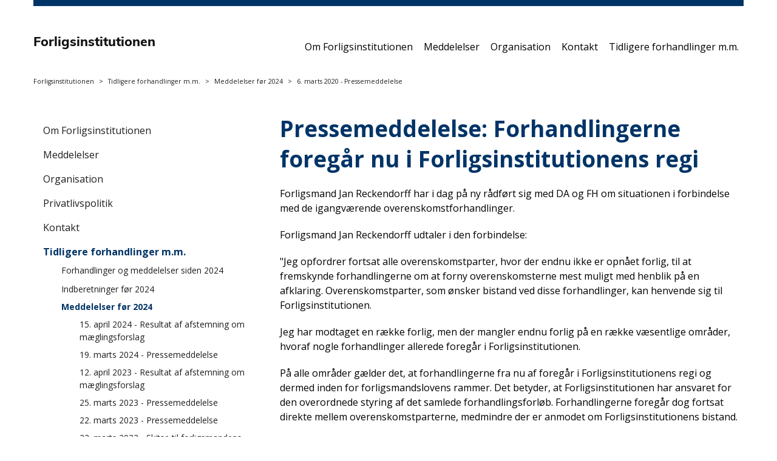

--- FILE ---
content_type: text/html; charset=utf-8
request_url: https://www.forligsinstitutionen.dk/tidligere-forhandlinger-mm/meddelelser-foer-2024/6-marts-2020-pressemeddelelse
body_size: 5437
content:



<!DOCTYPE html>
<html lang="da" dir="ltr">
    <head>
        
<title>6. marts 2020 - Pressemeddelelse</title>

<meta charset="utf-8">
<meta http-equiv="X-UA-Compatible" content="IE=edge">
<meta name="viewport" content="width=device-width, initial-scale=1">
<!-- The above 3 meta tags *must* come first in the head; any other head content must come *after* these tags -->
<meta name="pageid" content="128630">



    <meta name="content-tags" content="Indholdsside">


    <meta name="section" content="Tidligere forhandlinger m.m.">

    <meta name="subsection" content="Meddelelser f&#xF8;r 2024">

<meta name="publish-date" content="2023-05-22">


    <link rel="stylesheet" href="/dist/css/vendor/boostrap.css">
    <link rel="stylesheet" href="/dist/css/vendor/boostrap-datepicker.css">
    <link rel="stylesheet" href="/dist/css/main.css">
    <!-- jQuery (necessary for Bootstrap's JavaScript plugins) -->
    <script data-cookieconsent="ignore" src="/dist/scripts/vendor/jquery.min.js"></script>
    <script data-cookieconsent="ignore" src="/dist/scripts/vendor/bootstrap-datepicker.js"></script>
    <link rel="stylesheet" type="text/css" href="BotDetectCaptcha.ashx?get=layout-stylesheet&amp;amp;t=1768892400" />








<link rel="icon" type="image/x-icon" href="/media/xhlfcsws/favicon.ico">







<link href="/media/nltni313/fi.css" rel="stylesheet" >
<link href="https://fonts.googleapis.com/css?family=Open+Sans:400,700,800&display=swap" rel="stylesheet">











<script src="/dist/scripts/vendor/jquery.validate.min.js"></script>
<script src="/dist/scripts/vendor/jquery.validate.unobtrusive.min.js"></script>
<script src="/dist/scripts/components/searchpagemodule.js "></script>
<!-- HTML5 shim and Respond.js for IE8 support of HTML5 elements and media queries -->
<!-- WARNING: Respond.js doesn't work if you view the page via file:// -->
<!--[if lt IE 9]>
  <script src="https://oss.maxcdn.com/html5shiv/3.7.3/html5shiv.min.js"></script>
  <script src="https://oss.maxcdn.com/respond/1.4.2/respond.min.js"></script>
<![endif]-->
        
    </head>
    <body>
        <a href="" class="wcag-skip-block wcag-visually-removed"
   data-skip-block-config='{"skipMainNav":"true"}'>Spring over hovedmenu</a>
<header role="banner">
    <section class="mobile-navigation">
        <button class="mobile-navigation__hamburger btn-none " id="mobile-navigation-control"
                aria-label="&#xC5;bn/luk mobil navigation">
            <svg version="1.1" class="burger-menu-icon icon-closed" id="burger-menu-icon"
                 xmlns="http://www.w3.org/2000/svg" xmlns:xlink="http://www.w3.org/1999/xlink" x="0px" y="0px"
                 viewBox="0 0 50 39" xml:space="preserve">
                <rect x="0" width="50" height="9"/>

                <rect x="0" y="15" width="50" height="9"/>

                <rect x="0" y="30" width="50" height="9"/>
            </svg>
            <span class="icon-open glyphicon glyphicon-remove"></span>
        </button>
        <div class="mobile-navigation__presentation">
                <a href="/" id="siteTopMobileLogoLink">
                    <div class="mobile__logo-title">
                        <span>
                            Forligsinstitutionen
                        </span>
                    </div>
                </a>
        </div>
        <!-- search icon to display -->
        <div class="mobile-service-menu ">
        </div>
        <!-- /search icon to display -->
    </section>
    <section class="desktop-navigation ">
        <!-- search field to display -->
        <!-- search field to display -->
        <div class="header__presentation">
                <a href="/" class="header__logo-title">
                    <span>
                        Forligsinstitutionen

                    </span>
                </a>
        </div>
            <nav role="navigation" class="header__subject-menu ">
                <ul class="nav nav-pills" role="list">



    <li>
        <a href="/om-forligsinstitutionen">Om Forligsinstitutionen</a>
    </li>


    <li>
        <a href="/meddelelser">Meddelelser</a>
    </li>


    <li>
        <a href="/organisation">Organisation</a>
    </li>


    <li>
        <a href="/kontakt">Kontakt</a>
    </li>


    <li>
        <a href="/tidligere-forhandlinger-mm">Tidligere forhandlinger m.m.</a>
    </li>
                </ul>
            </nav>

        <!--
            Mega-menu structure
            Must be placed before end of HEADER tag.
            The ID must be unique.
        -->
    </section>
</header>

        <section class="page-top-controls">
            
<nav aria-label="Breadcrumb">
    <ol class="breadcrumb">
                    <li><a href="/">Forligsinstitutionen</a></li>
                    <li><a href="/tidligere-forhandlinger-mm">Tidligere forhandlinger m.m.</a></li>
                    <li><a href="/tidligere-forhandlinger-mm/meddelelser-foer-2024">Meddelelser f&#xF8;r 2024</a></li>
                    <li>6. marts 2020 - Pressemeddelelse</li>
    </ol>
</nav>

            
        </section>

        <section class="page-content">
            



        </section>

        


<main class="page-content container" lang="">
    




    



<div class="umb-grid">
    <div class="grid-section">
                <div>
                    <div class="row clearfix">
                            <div class="col-md-4 column">
                                <div>

<a href="" class="wcag-skip-block wcag-visually-removed" data-skip-block-config='{"skipToNextColumn":"true"}'>
    Spring over venstremenu
</a>

<button type="button" class="left-menu__mobile-open btn btn-default btn-xs" data-toggle="modal" data-target="#left-menu-modal">
    Mere <span class="glyphicon glyphicon-plus-sign"></span>
</button>

<div class="modal fade" id="left-menu-modal" tabindex="-1" role="dialog">
    <div class="modal-dialog modal-sm" role="document">
        <div class="modal-content">
            <button type="button" class="left-menu__mobile-close close" data-dismiss="modal" aria-label="Close">
                <span class="glyphicon glyphicon-remove" aria-hidden="true"></span>
            </button>
            <div class="modal-body">
                ...
            </div>
        </div>
    </div>
</div>

<nav class="left-menu" role="navigation">
        <ul>
        <li>
                <a href="/om-forligsinstitutionen" >
                    Om Forligsinstitutionen
                </a>

        </li>
        <li>
                <a href="/meddelelser" >
                    Meddelelser
                </a>

        </li>
        <li>
                <a href="/organisation" >
                    Organisation
                </a>

        </li>
        <li>
                <a href="/privatlivspolitik" >
                    Privatlivspolitik
                </a>

        </li>
        <li>
                <a href="/kontakt" >
                    Kontakt
                </a>

        </li>
        <li>
                <a href="/tidligere-forhandlinger-mm" class="left-menu__active" >
                    Tidligere forhandlinger m.m.
                </a>

                <ul>
        <li>
                <a href="/tidligere-forhandlinger-mm/forhandlinger-og-meddelelser-siden-2024" >
                    Forhandlinger og meddelelser siden 2024
                </a>

                <ul>
        <li>
                <a href="/tidligere-forhandlinger-mm/forhandlinger-og-meddelelser-siden-2024/forhandlinger-og-meddelelser-2025" tabindex=-1>
                    Forhandlinger og meddelelser 2025
                </a>

        </li>
        <li>
                <a href="/tidligere-forhandlinger-mm/forhandlinger-og-meddelelser-siden-2024/forhandlinger-og-meddelelser-2024" tabindex=-1>
                    Forhandlinger og meddelelser 2024
                </a>

        </li>
                </ul>
        </li>
        <li>
                <a href="/tidligere-forhandlinger-mm/indberetninger-foer-2024" >
                    Indberetninger f&#xF8;r 2024
                </a>

        </li>
        <li>
                <a href="/tidligere-forhandlinger-mm/meddelelser-foer-2024" class="left-menu__active" >
                    Meddelelser f&#xF8;r 2024
                </a>

                <ul>
        <li>
                <a href="/tidligere-forhandlinger-mm/meddelelser-foer-2024/15-april-2024-resultat-af-afstemning-om-maeglingsforslag" >
                    15. april 2024 - Resultat af afstemning om m&#xE6;glingsforslag
                </a>

        </li>
        <li>
                <a href="/tidligere-forhandlinger-mm/meddelelser-foer-2024/19-marts-2024-pressemeddelelse" >
                    19. marts 2024 - Pressemeddelelse
                </a>

        </li>
        <li>
                <a href="/tidligere-forhandlinger-mm/meddelelser-foer-2024/12-april-2023-resultat-af-afstemning-om-maeglingsforslag" >
                    12. april 2023 - Resultat af afstemning om m&#xE6;glingsforslag
                </a>

        </li>
        <li>
                <a href="/tidligere-forhandlinger-mm/meddelelser-foer-2024/25-marts-2023-pressemeddelelse" >
                    25. marts 2023 - Pressemeddelelse
                </a>

        </li>
        <li>
                <a href="/tidligere-forhandlinger-mm/meddelelser-foer-2024/22-marts-2023-pressemeddelelse" >
                    22. marts 2023 - Pressemeddelelse
                </a>

        </li>
        <li>
                <a href="/tidligere-forhandlinger-mm/meddelelser-foer-2024/22-marts-2023-skitse-til-forligsmandens-maeglingsforslag" >
                    22. marts 2023 - Skitse til forligsmandens m&#xE6;glingsforslag
                </a>

        </li>
        <li>
                <a href="/tidligere-forhandlinger-mm/meddelelser-foer-2024/17-marts-2023-pressemeddelelse" >
                    17. marts 2023 - Pressemeddelelse
                </a>

        </li>
        <li>
                <a href="/tidligere-forhandlinger-mm/meddelelser-foer-2024/13-marts-2023-2-udsaettelse-af-varslede-arbejdsstandsninger" >
                    13. marts 2023 - 2. uds&#xE6;ttelse af varslede arbejdsstandsninger
                </a>

        </li>
        <li>
                <a href="/tidligere-forhandlinger-mm/meddelelser-foer-2024/13-marts-2023-pressemeddelelse" >
                    13. marts 2023 - Pressemeddelelse
                </a>

        </li>
        <li>
                <a href="/tidligere-forhandlinger-mm/meddelelser-foer-2024/7-marts-2023-pressemeddelelse" >
                    7. marts 2023 - Pressemeddelelse
                </a>

        </li>
        <li>
                <a href="/tidligere-forhandlinger-mm/meddelelser-foer-2024/27-februar-2023-udsaettelse-af-varslede-arbejdsstandsninger" >
                    27. februar 2023 - Uds&#xE6;ttelse af varslede arbejdsstandsninger
                </a>

        </li>
        <li>
                <a href="/tidligere-forhandlinger-mm/meddelelser-foer-2024/27-februar-2023-pressemeddelelse" >
                    27. februar 2023 - Pressemeddelelse
                </a>

        </li>
        <li>
                <a href="/tidligere-forhandlinger-mm/meddelelser-foer-2024/14-juni-2021-pressemeddelelse" >
                    14. juni 2021 - Pressemeddelelse
                </a>

        </li>
        <li>
                <a href="/tidligere-forhandlinger-mm/meddelelser-foer-2024/18-maj-2021-pressemeddelelse" >
                    18. maj 2021 - Pressemeddelelse
                </a>

        </li>
        <li>
                <a href="/tidligere-forhandlinger-mm/meddelelser-foer-2024/16-april-2020-pressemeddelelse" >
                    16. april 2020 - Pressemeddelelse
                </a>

        </li>
        <li>
                <a href="/tidligere-forhandlinger-mm/meddelelser-foer-2024/25-marts-2020-pressemeddelelse" >
                    25. marts 2020 - Pressemeddelelse
                </a>

        </li>
        <li>
                <a href="/tidligere-forhandlinger-mm/meddelelser-foer-2024/21-marts-2020-pressemeddelelse" >
                    21. marts 2020 - Pressemeddelelse
                </a>

        </li>
        <li>
                <a href="/tidligere-forhandlinger-mm/meddelelser-foer-2024/21-marts-2020-skitse-til-forligsmandens-maeglingsforslag" >
                    21. marts 2020 - Skitse til forligsmandens m&#xE6;glingsforslag
                </a>

        </li>
        <li>
                <a href="/tidligere-forhandlinger-mm/meddelelser-foer-2024/17-marts-2020-anmodning-om-status-foer-de-centrale-forhandlinger-indledes" >
                    17. marts 2020 - Anmodning om status f&#xF8;r de centrale forhandlinger indledes
                </a>

        </li>
        <li>
                <a href="/tidligere-forhandlinger-mm/meddelelser-foer-2024/16-marts-2020-pressemeddelelse" >
                    16. marts 2020 - Pressemeddelelse
                </a>

        </li>
        <li>
                <a href="/tidligere-forhandlinger-mm/meddelelser-foer-2024/13-marts-2020-2-udsaettelse-af-varslede-arbejdsstandsninger" >
                    13. marts 2020 - 2. uds&#xE6;ttelse af varslede arbejdsstandsninger
                </a>

        </li>
        <li>
                <a href="/tidligere-forhandlinger-mm/meddelelser-foer-2024/13-marts-2020-pressemeddelelse" >
                    13. marts 2020 - Pressemeddelelse
                </a>

        </li>
        <li>
                <a href="/tidligere-forhandlinger-mm/meddelelser-foer-2024/12-marts-2020-pressemeddelelse" >
                    12. marts 2020 - Pressemeddelelse
                </a>

        </li>
        <li>
                <a href="/tidligere-forhandlinger-mm/meddelelser-foer-2024/6-marts-2020-pressemeddelelse" aria-current="page" class="left-menu__active" >
                    6. marts 2020 - Pressemeddelelse
                </a>

        </li>
        <li>
                <a href="/tidligere-forhandlinger-mm/meddelelser-foer-2024/27-februar-2020-udsaettelse-af-varslede-arbejdsstandsninger" >
                    27. februar 2020 - Uds&#xE6;ttelse af varslede arbejdsstandsninger
                </a>

        </li>
        <li>
                <a href="/tidligere-forhandlinger-mm/meddelelser-foer-2024/27-februar-2020-pressemeddelelse" >
                    27. februar 2020 - Pressemeddelelse
                </a>

        </li>
        <li>
                <a href="/tidligere-forhandlinger-mm/meddelelser-foer-2024/28-april-2018-forlig-i-forligsinstitutionen-paa-alle-de-offentlige-omraader" >
                    28. april 2018  - Forlig i Forligsinstitutionen p&#xE5; alle de offentlige omr&#xE5;der
                </a>

        </li>
        <li>
                <a href="/tidligere-forhandlinger-mm/meddelelser-foer-2024/17-april-2018-2-udsaettelse-af-varslede-arbejdsstandsninger" >
                    17. april 2018 - 2. uds&#xE6;ttelse af varslede arbejdsstandsninger
                </a>

        </li>
        <li>
                <a href="/tidligere-forhandlinger-mm/meddelelser-foer-2024/28-marts-2018-1-udsaettelse-af-varslede-arbejdsstandsninger" >
                    28. marts 2018 - 1. uds&#xE6;ttelse af varslede arbejdsstandsninger
                </a>

        </li>
        <li>
                <a href="/tidligere-forhandlinger-mm/meddelelser-foer-2024/28-marts-2018-pressemeddelelse" >
                    28. marts 2018 - Pressemeddelelse
                </a>

        </li>
        <li>
                <a href="/tidligere-forhandlinger-mm/meddelelser-foer-2024/20-april-2017-afstemningsresultat-forligsmandens-maeglingsforslag-af-27-marts-2017" >
                    20. april 2017 -  Afstemningsresultat, forligsmandens m&#xE6;glingsforslag af 27. marts 2017
                </a>

        </li>
        <li>
                <a href="/tidligere-forhandlinger-mm/meddelelser-foer-2024/27-marts-2017-pressemeddelelse" >
                    27. marts 2017 - Pressemeddelelse
                </a>

        </li>
        <li>
                <a href="/tidligere-forhandlinger-mm/meddelelser-foer-2024/27-marts-2017-maeglingsforslag-fra-forligsmanden" >
                    27. marts 2017 - M&#xE6;glingsforslag fra Forligsmanden
                </a>

        </li>
        <li>
                <a href="/tidligere-forhandlinger-mm/meddelelser-foer-2024/24-marts-2017-udkast-til-maeglingsforslag" >
                    24. marts 2017 - Udkast til m&#xE6;glingsforslag
                </a>

        </li>
        <li>
                <a href="/tidligere-forhandlinger-mm/meddelelser-foer-2024/24-marts-2017-forligsmanden-har-fremlagt-maeglingsskitse" >
                    24. marts 2017 - Forligsmanden har fremlagt m&#xE6;glingsskitse
                </a>

        </li>
        <li>
                <a href="/tidligere-forhandlinger-mm/meddelelser-foer-2024/16-marts-2017-pressemeddelelse" >
                    16. marts 2017 - Pressemeddelelse
                </a>

        </li>
        <li>
                <a href="/tidligere-forhandlinger-mm/meddelelser-foer-2024/13-marts-2017-2-udsaettelse-af-varslede-arbejdsstandsninger" >
                    13. marts 2017 - 2. uds&#xE6;ttelse af varslede arbejdsstandsninger
                </a>

        </li>
        <li>
                <a href="/tidligere-forhandlinger-mm/meddelelser-foer-2024/10-marts-2017-forligsmanden-saetter-frist-til-den-16-marts-2017" >
                    10. marts 2017 - Forligsmanden s&#xE6;tter frist til den 16. marts 2017
                </a>

        </li>
        <li>
                <a href="/tidligere-forhandlinger-mm/meddelelser-foer-2024/6-marts-2017-pressemeddelelse" >
                    6. marts 2017 - Pressemeddelelse
                </a>

        </li>
        <li>
                <a href="/tidligere-forhandlinger-mm/meddelelser-foer-2024/3-marts-2017-pressemeddelelse" >
                    3. marts 2017 - Pressemeddelelse
                </a>

        </li>
        <li>
                <a href="/tidligere-forhandlinger-mm/meddelelser-foer-2024/28-februar-2017-pressemeddelelse" >
                    28. februar 2017 - Pressemeddelelse
                </a>

        </li>
        <li>
                <a href="/tidligere-forhandlinger-mm/meddelelser-foer-2024/22-februar-2017-udsaettelse-af-af-varslede-arbejdsstandsninger" >
                    22. februar 2017 - Uds&#xE6;ttelse af af varslede arbejdsstandsninger
                </a>

        </li>
        <li>
                <a href="/tidligere-forhandlinger-mm/meddelelser-foer-2024/22-februar-2017-pressemeddelelse" >
                    22. februar 2017 - Pressemeddelelse
                </a>

        </li>
                </ul>
        </li>
                </ul>
        </li>
        </ul>
</nav>

                                </div>
                            </div>
                            <div class="col-md-8 column">
                                <div>
                

                

        <h1 class="article-header">Pressemeddelelse: Forhandlingerne foreg&#229;r nu i Forligsinstitutionens regi</h1>
    
            




<div class="article-rte">

<p>Forligsmand Jan Reckendorff har i dag på ny rådført sig med DA og FH om situationen i forbindelse med de igangværende overenskomstforhandlinger.</p>
<p>Forligsmand Jan Reckendorff udtaler i den forbindelse:</p>
<p>"Jeg opfordrer fortsat alle overenskomstparter, hvor der endnu ikke er opnået forlig, til at fremskynde forhandlingerne om at forny overenskomsterne mest muligt med henblik på en afklaring. Overenskomstparter, som ønsker bistand ved disse forhandlinger, kan henvende sig til Forligsinstitutionen.</p>
<p>Jeg har modtaget en række forlig, men der mangler endnu forlig på en række væsentlige områder, hvoraf nogle forhandlinger allerede foregår i Forligsinstitutionen.</p>
<p>På alle områder gælder det, at forhandlingerne fra nu af foregår i Forligsinstitutionens regi og dermed inden for forligsmandslovens rammer. Det betyder, at Forligsinstitutionen har ansvaret for den overordnede styring af det samlede forhandlingsforløb. Forhandlingerne foregår dog fortsat direkte mellem overenskomstparterne, medmindre der er anmodet om Forligsinstitutionens bistand.</p>
<p>Jeg har aftalt nyt møde med DA og FH tirsdag den 10. marts 2020, kl. 8.00."</p>
</div>                                </div>
                            </div>
                    </div>
                </div>
    </div>
</div>



</main>

        
<!-- Footer start -->

<footer class="container">
            <!-- Mainsite footer -->
            <div class="footer-menu footer-menu--mainsite-menu row">
                <div class="footer-menu__container clearfix">
                    <!-- column -->
                    <section class="footer-menu--column col-sm-4">

    <ul>
        
    <li>
            <h2>
                <a href="/privatlivspolitik">
                    Privatlivspolitik

                </a>
            </h2>
    </li>
    <li>
            <a href="https://www.was.digst.dk/forligsinstitutionen-dk">
                Tilg&#xE6;ngelighedhedserkl&#xE6;ring

            </a>
    </li>

    </ul>
                    </section>
                    <!-- column -->
                    <section class="footer-menu--column col-sm-4">
                    </section>
                    <!-- column -->
                    <section class="footer-menu--column col-sm-4">
                    </section>
                </div>
            </div>

        <section class="footer__permanent">
            <address>


    <span>Forligsinstitutionen</span>

    <span>Sankt Ann&#xE6; Plads 5</span>

    <span>1250 K&#xF8;benhavn K</span>

    <span>M: forligsinstitutionen@arbejdsretten.dk</span>
                <button id="print-button">
                    <span class="wcag-visually-removed">
                        print side
                    </span>
                    <span class="glyphicon glyphicon-print"></span>
                </button>
            </address>
        </section>

</footer>

    <div class="scroll-to-top" id="scroll-to-top" aria-hidden="true">
        <span class="glyphicon glyphicon-menu-up"></span>
    </div>



        

    <script data-cookieconsent="ignore" src="/dist/scripts/vendor/bootstrap.js"></script>
    <script data-cookieconsent="ignore" src="/dist/scripts/vendor/slick.min.js"></script>
    <script src="/dist/scripts/main.js "></script>














<!-- Vue vendor js-file -->
<script data-cookieconsent="ignore" src="/dist/vue/vendor.js"></script>
<script type="text/javascript">
    

            $('.social-media-sharing--leseweb').parent().remove();
        </script>

        
        
        
<div id="content-popups-container" data-model="{&quot;isCampaignEnabled&quot;:false,&quot;isNewsletterEnabled&quot;:false}"></div>
<script async defer type="module" src="/dist/scripts/vendor/altcha.min.js"></script>
<script async defer type="module" src="/dist/scripts/vendor/altcha.da.min.js"></script>
<script src="/dist/vue/apps/ContentPopups.js"></script>

        </body>
</html>

--- FILE ---
content_type: text/css
request_url: https://www.forligsinstitutionen.dk/media/nltni313/fi.css
body_size: 1914
content:
.group:after {
  content: "";
  display: table;
  clear: both; }

BODY {
  font-family: Open Sans; }

H1, H2, H3 {
  color: #003467;
  font-family: Open Sans;
  font-weight: 700; }

H3.article-subheader, H2.article-subheader {
  color: #003467; }

STRONG {
  font: #003467;
  font-weight: 700; }

@media (min-width: 993px) {
  .desktop-navigation {
    border-top-color: #003467 !important; } }

.desktop-navigation .header__presentation .header__logo-title {
  color: #111111; }

.desktop-navigation .header__presentation .header__subject-menu .nav-pills li a {
  color: #666; }

NAV A:hover {
  color: #003467; }

NAV .open > A {
  color: #003467; }

NAV .open > .glyphicon {
  color: #003467; }

.header__subject-menu UL.nav {
  font-family: Open Sans; }

HTML:not(.mobile-menu-open) NAV .dropdown-menu {
  background-color: #003467; }
  HTML:not(.mobile-menu-open) NAV .dropdown-menu > LI > A:hover {
    background-color: #001a34; }

H1.article-header {
  color: #003467; }

.article-lead {
  color: #003467; }

.article-rte .article-subheader {
  color: #003467; }

.article-rte P A {
  color: #003467; }
  .article-rte P A:before {
    border-color: #003467; }

.article-link {
  color: #003467; }
  .article-link .article-link-icon {
    border-color: #003467; }

.theme-module.theme-module--altcolor .theme-module__textbox-content {
  background-color: rgba(81, 108, 103, 0.9); }

.theme-module.theme-module--altcolor .theme-module__textbox {
  border-color: #003467 !important; }

.theme-module .theme-module__textbox {
  border-color: #516C67 !important; }

.theme-module .theme-module__textbox-content {
  background-color: rgba(0, 52, 103, 0.9); }

.search-module__list-module {
  background-color: #003467; }
  .search-module__list-module HEADER, .search-module__list-module .article-link {
    border-color: #004e9a !important; }
  .search-module__list-module.list-module--blue {
    background-color: #516C67; }
    .search-module__list-module.list-module--blue HEADER, .search-module__list-module.list-module--blue .article-link {
      border-color: #666 !important; }
  .search-module__list-module.list-module--striped {
    background-color: none;
    border-top-color: #003467 !important;
    border-bottom-color: #516C67 !important; }
    .search-module__list-module.list-module--striped header, .search-module__list-module.list-module--striped UL LI, .search-module__list-module.list-module--striped .list-module__link, .search-module__list-module.list-module--striped .list-module__link .article-link-icon {
      color: #111; }
    .search-module__list-module.list-module--striped .list-module__link .article-link-icon {
      border-color: #111; }

.accordion-module .accordion-item.accordion--open .accordion-item__header {
  border-top-color: #003467 !important; }

.accordion-module .accordion-item.accordion--open .accordion-item__content .panel-body {
  border-bottom: 1px solid #003467 !important; }

.accordion-module .accordion-item .accordion-item__header .accordion-button .glyphicon {
  color: #003467; }

.accordion-module .accordion-item .accordion-item__content .panel-body A, .accordion-module .accordion-item .accordion-item__content.in .panel-body A {
  color: #003467; }
  .accordion-module .accordion-item .accordion-item__content .panel-body A:before, .accordion-module .accordion-item .accordion-item__content.in .panel-body A:before {
    border-color: #003467; }

.contact-module {
  color: #003467; }

.dato-module .date-manual {
  color: #003467; }

.rss-module {
  border-top: 10px solid #003467;
  border-bottom: 10px solid #516C67; }
  .rss-module HEADER H1 {
    color: #003467; }

.article-link:hover, .article-link:focus {
  color: #111; }
  .article-link:hover .article-link-icon:before, .article-link:focus .article-link-icon:before {
    color: #003467; }

.article-link.article-link--box {
  background-color: #003467;
  color: #fff; }

.promotion-module .promotion-module__details {
  color: #003467;
  flex-grow: 1; }

.promotion-module A.article-link {
  font-family: Open Sans; }

.promotion-module2 {
  border-top: 10px solid #003467;
  border-bottom: 10px solid #516C67; }

.call-to-action-module {
  color: #111; }
  .call-to-action-module HEADER H1 {
    color: inherit; }
  .call-to-action-module .article-link {
    color: inherit; }
    .call-to-action-module .article-link:hover .article-link-icon:before, .call-to-action-module .article-link:focus .article-link-icon:before {
      color: inherit; }

.campaign-box .campaign-box__details .article-link {
  color: inherit; }
  .campaign-box .campaign-box__details .article-link:hover .article-link-icon:before, .campaign-box .campaign-box__details .article-link:focus .article-link-icon:before {
    color: inherit; }

.left-menu UL LI A.left-menu__active, .left-menu UL LI A[aria-current=page] {
  font-family: Open Sans;
  font-weight: 700;
  color: #003467; }

TABLE:not(.datepicker-table):not(.pika-table) TR:first-child TD {
  font-family: Open Sans;
  font-weight: 700;
  background-color: #003467;
  color: #fff; }

FOOTER .footer-menu--subsite-menu {
  border-top-color: #003467 !important;
  border-bottom-color: #516C67 !important; }

FOOTER .footer__permanent {
  font-family: Open Sans; }

FOOTER .footer-menu .footer-menu--column UL {
  font-family: Open Sans; }
  FOOTER .footer-menu .footer-menu--column UL LI:first-of-type {
    font-family: Open Sans;
    font-weight: 700; }

.media-loader .spinner {
  border-color: #003467 !important; }

.recursive-accordion .recursive-accordion__title {
  color: #111; }
  .recursive-accordion .recursive-accordion__title:hover {
    color: #003467; }

.recursive-accordion.icon-folder > .recursive-accordion__item {
  background-image: url("/static/icons/folder_closed_fi.svg") !important; }

.recursive-accordion.icon-folder.isOpen > .recursive-accordion__item {
  background-image: url("/static/icons/folder_open_fi.svg") !important; }

.recursive-accordion.icon-file > .recursive-accordion__item {
  background-image: url("/static/icons/file_fi.svg") !important; }

.recursive-accordion.icon-image > .recursive-accordion__item {
  background-image: url("/static/icons/image_fi.svg") !important; }

@media (max-width: 993px) {
  HTML.mobile-menu-open:hover .desktop-navigation * {
    color: #111 !important; }
  .mobile-navigation a .mobile__logo-title {
    color: #003467; }
  .mobile-navigation a:hover .mobile__logo-title {
    color: #111; }
  .mobile-navigation .mobile-navigation__hamburger {
    color: #003467; }
    .mobile-navigation .mobile-navigation__hamburger:hover, .mobile-navigation .mobile-navigation__hamburger:focus {
      color: #111; } }

.member-login LEGEND {
  color: #003467; }

.member-login .btn-primary {
  background-color: #003467; }
  .member-login .btn-primary:hover, .member-login .btn-primary:focus {
    background-color: #516C67; }

.member-login .btn-default {
  background-color: #516C67; }
  .member-login .btn-default:hover, .member-login .btn-default:focus {
    background-color: #003467;
    color: #fff; }

.member-login.member-forgotPassword #EmailAddress {
  margin-bottom: 15px; }

.cookie-banner .btn.cookie-banner__accept {
  background-color: #003467; }

.cookie-banner .btn.cookie-banner__reject {
  background-color: #516C67; }

/*# sourceMappingURL=fi.css.map */